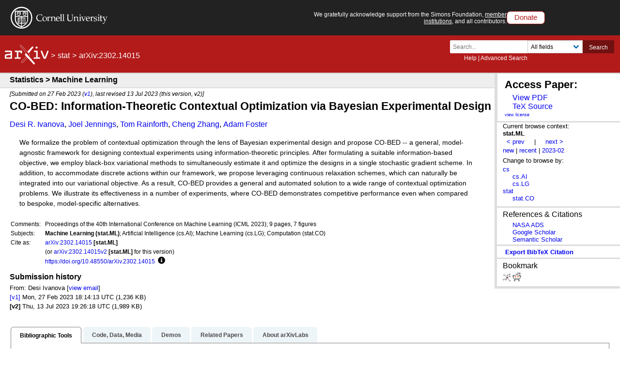

--- FILE ---
content_type: image/svg+xml; charset=utf-8
request_url: https://arxiv.org/static/browse/0.3.4/images/arxiv-logomark-small-white.svg
body_size: 1342
content:
<svg id="logomark" xmlns="http://www.w3.org/2000/svg" viewBox="0 0 74.492 100.25"><g id="tiny_-_white" data-name="tiny - white"><path d="M586.72,255.616a3.377,3.377,0,0,1,.448.031,5.917,5.917,0,0,1,3.581,2.79c.454,1.116.314,2.023-1.315,4.141L563.168,293.6l-8.558-10.047,29.348-26.616a4.406,4.406,0,0,1,2.762-1.321m0-1.5a5.766,5.766,0,0,0-3.69,1.643l-.041.032-.038.035L553.6,282.442l-1.077.977.943,1.107,8.558,10.047,1.145,1.344,1.141-1.348,26.267-31.022.022-.027.022-.028c1.574-2.046,2.327-3.622,1.516-5.619a7.309,7.309,0,0,0-4.779-3.714,5.083,5.083,0,0,0-.64-.043Z" transform="translate(-526.086 -245.559)" fill="#fff"/><path d="M553.423,284.593l8.977,10.558L597.911,337.9c.873,1.093,1.419,2.186,1.047,3.418a4.092,4.092,0,0,1-2.721,2.837,3.557,3.557,0,0,1-1.045.159,4,4,0,0,1-2.687-1.124L548.01,300.808c-3.5-3.5-2.971-8.151.436-11.558l4.977-4.657m.124-2.17L552.4,283.5l-4.976,4.656c-4.192,4.191-4.372,9.816-.473,13.714l44.521,42.4a5.485,5.485,0,0,0,3.722,1.538,5.1,5.1,0,0,0,1.483-.224,5.59,5.59,0,0,0,3.719-3.838,5.176,5.176,0,0,0-1.31-4.788l-35.53-42.767-8.988-10.571-1.019-1.2Z" transform="translate(-526.086 -245.559)" fill="#fff"/><path d="M562.4,295.151l9.556,11.5,5.761-5.356a7.926,7.926,0,0,0,.041-11.743l-43.7-41.923s-1.671-2.029-3.437-2.071a4.49,4.49,0,0,0-4.23,2.718c-.688,1.651-.194,2.809,1.315,4.97l29.306,35.565Z" transform="translate(-526.086 -245.559)" fill="#fff"/><path d="M553.7,306.223l-17.116,21.024c-1.255,1.337-2.032,3.683-1.331,5.367a4.587,4.587,0,0,0,4.287,2.841,4.087,4.087,0,0,0,3.082-1.523l20.328-18.9Z" transform="translate(-526.086 -245.559)" fill="#fff"/><path d="M592.074,250.547" transform="translate(-526.086 -245.559)" fill="#fff" stroke="#000" stroke-miterlimit="10" stroke-width="0.25"/></g></svg>